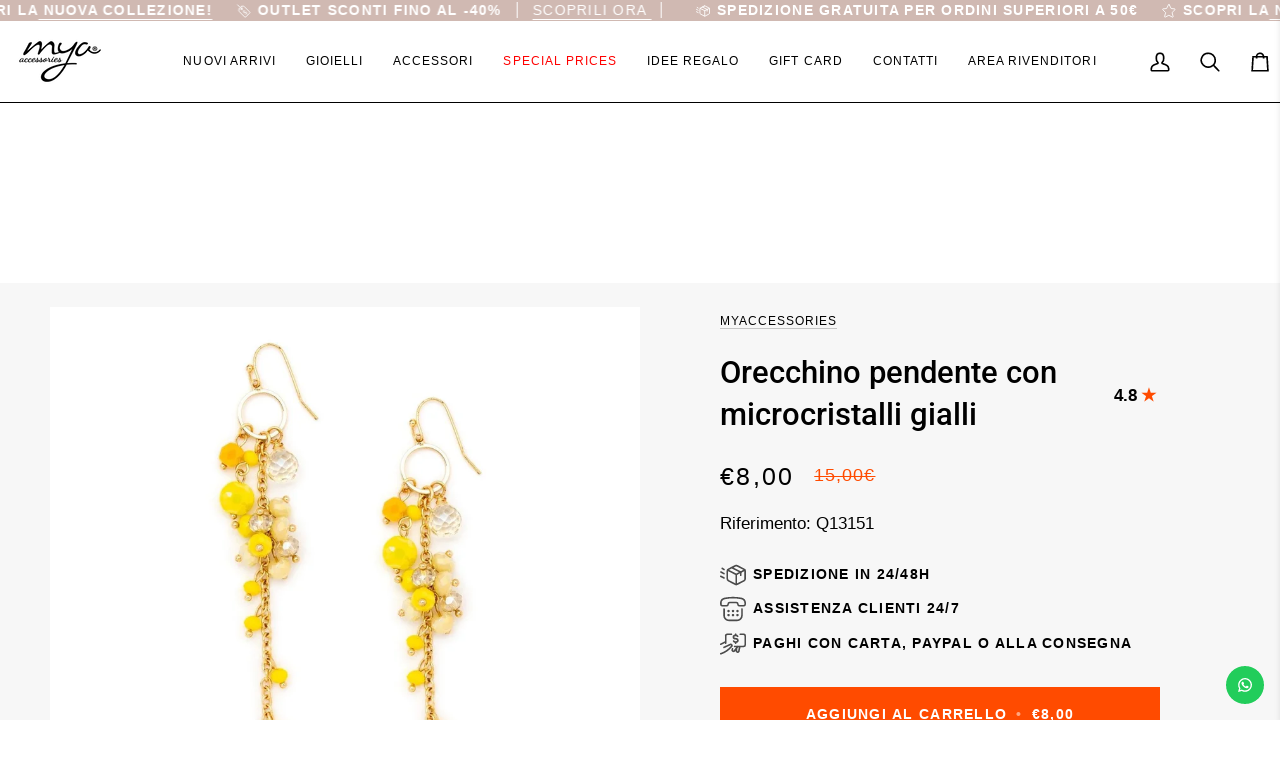

--- FILE ---
content_type: text/css
request_url: https://myaccessories.it/cdn/shop/t/66/assets/font-settings.css?v=50023075783366996691763397221
body_size: -372
content:
@font-face{font-family:Roboto;font-weight:500;font-style:normal;font-display:swap;src:url(//myaccessories.it/cdn/fonts/roboto/roboto_n5.250d51708d76acbac296b0e21ede8f81de4e37aa.woff2) format("woff2"),url(//myaccessories.it/cdn/fonts/roboto/roboto_n5.535e8c56f4cbbdea416167af50ab0ff1360a3949.woff) format("woff")}@font-face{font-family:Roboto;font-weight:600;font-style:normal;font-display:swap;src:url(//myaccessories.it/cdn/fonts/roboto/roboto_n6.3d305d5382545b48404c304160aadee38c90ef9d.woff2) format("woff2"),url(//myaccessories.it/cdn/fonts/roboto/roboto_n6.bb37be020157f87e181e5489d5e9137ad60c47a2.woff) format("woff")}
/*# sourceMappingURL=/cdn/shop/t/66/assets/font-settings.css.map?v=50023075783366996691763397221 */


--- FILE ---
content_type: text/javascript; charset=utf-8
request_url: https://myaccessories.it/products/orecchino-pendente-con-microcristalli-gialli.js
body_size: 688
content:
{"id":8051678150909,"title":"Orecchino pendente con microcristalli gialli","handle":"orecchino-pendente-con-microcristalli-gialli","description":"\u003cp data-mce-fragment=\"1\"\u003e\u003cspan\u003eAggiungi un tocco di colore alla tua estate con l'orecchino pendente in microcristalli dai toni del giallo dalla capsule collection Love Summer di Mya Accessories. Realizzato in metallo di colore oro, con chiusura a gancio, questo orecchino è perfetto per un look estivo luminoso e vivace. Confezionati in un sacchetto TNT di colore beige, questi orecchini sono il regalo perfetto per te o per un'amica.\u003c\/span\u003e\u003c\/p\u003e\n\u003cp data-mce-fragment=\"1\"\u003e📏 Lunghezza:\u003cspan data-mce-fragment=\"1\"\u003e 11 cm\u003c\/span\u003e\u003c\/p\u003e","published_at":"2023-03-31T14:33:02+02:00","created_at":"2023-03-17T13:56:59+01:00","vendor":"Myaccessories","type":"Orecchini","tags":["gioielli","LOVE-SUMMER","nuova-collezione-PE23","orecchini","orecchini microcristalli sfaccettati","orecchini pendenti","outlet","outlet_b2b","outlet_new","Sconto40","SP","special-prices","special_prices"],"price":800,"price_min":800,"price_max":800,"available":true,"price_varies":false,"compare_at_price":1500,"compare_at_price_min":1500,"compare_at_price_max":1500,"compare_at_price_varies":false,"variants":[{"id":43845152375037,"title":"Default Title","option1":"Default Title","option2":null,"option3":null,"sku":"Q13151","requires_shipping":true,"taxable":true,"featured_image":null,"available":true,"name":"Orecchino pendente con microcristalli gialli","public_title":null,"options":["Default Title"],"price":800,"weight":0,"compare_at_price":1500,"inventory_management":"shopify","barcode":"8055162442283","requires_selling_plan":false,"selling_plan_allocations":[]}],"images":["\/\/cdn.shopify.com\/s\/files\/1\/0645\/0646\/2461\/products\/orecchini-pendenti-microcristalli-gialli-326579.jpg?v=1732114593","\/\/cdn.shopify.com\/s\/files\/1\/0645\/0646\/2461\/products\/orecchini-pendenti-microcristalli-gialli-2-218191.jpg?v=1732114602"],"featured_image":"\/\/cdn.shopify.com\/s\/files\/1\/0645\/0646\/2461\/products\/orecchini-pendenti-microcristalli-gialli-326579.jpg?v=1732114593","options":[{"name":"Title","position":1,"values":["Default Title"]}],"url":"\/products\/orecchino-pendente-con-microcristalli-gialli","media":[{"alt":"Orecchino pendente con microcristalli gialli - Mya Accessories","id":44527431385417,"position":1,"preview_image":{"aspect_ratio":1.0,"height":1366,"width":1366,"src":"https:\/\/cdn.shopify.com\/s\/files\/1\/0645\/0646\/2461\/products\/orecchini-pendenti-microcristalli-gialli-326579.jpg?v=1732114593"},"aspect_ratio":1.0,"height":1366,"media_type":"image","src":"https:\/\/cdn.shopify.com\/s\/files\/1\/0645\/0646\/2461\/products\/orecchini-pendenti-microcristalli-gialli-326579.jpg?v=1732114593","width":1366},{"alt":"Orecchino pendente con microcristalli gialli - Mya Accessories","id":44527431418185,"position":2,"preview_image":{"aspect_ratio":1.0,"height":1365,"width":1365,"src":"https:\/\/cdn.shopify.com\/s\/files\/1\/0645\/0646\/2461\/products\/orecchini-pendenti-microcristalli-gialli-2-218191.jpg?v=1732114602"},"aspect_ratio":1.0,"height":1365,"media_type":"image","src":"https:\/\/cdn.shopify.com\/s\/files\/1\/0645\/0646\/2461\/products\/orecchini-pendenti-microcristalli-gialli-2-218191.jpg?v=1732114602","width":1365}],"requires_selling_plan":false,"selling_plan_groups":[]}